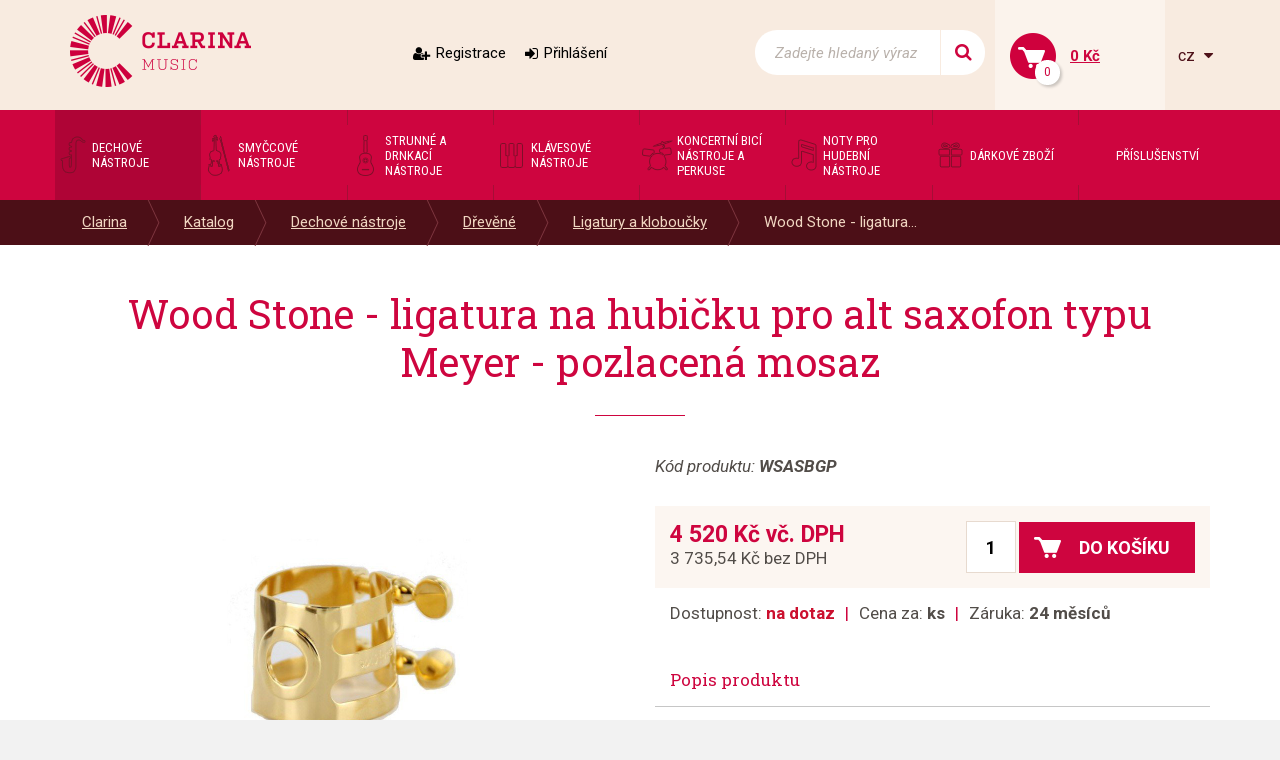

--- FILE ---
content_type: text/html; charset=utf-8
request_url: https://www.clarina.cz/wood-stone-ligatura-na-hubicku-pro-alt-saxofon-typu-meyer-pozlacena-mosaz
body_size: 5728
content:
<!DOCTYPE HTML>
<html>
<head>
	<meta charset="utf-8">
	<title>Wood Stone - ligatura na hubičku pro alt saxofon typu Meyer - pozlacená mosaz - Clarina</title>
	<meta name="description" content="Specifikace


	ruční&amp;nbsp;výroba z kovu - pozlacená mosaz
	pozlacená mosaz produkuje mohutný a jasný&amp;nbsp;zvuk
	inverzní provedení se šroubky nahoře
	vhodná pro kaučukové hubičky Meyer,...">
    <meta name="keywords" content="Wood Stone - ligatura na hubičku pro alt saxofon typu Meyer - pozlacená mosaz">
	<meta name="author" content="Clarina.cz">
	<meta name="robots" content="index, follow">
	
	<link rel="shortcut icon" href="/layout/img/favicon.ico" type="image/x-icon">
	
    <meta name="viewport" content="width=device-width, initial-scale=1">



    <link rel="stylesheet" href="/layout/css/project.css?v=eb458054914907d620c0e0ee9f1b5dbd" />

		<!-- Mootools -->
            <script src="/engine/js/MooTools/mootools-1.4.5.core.js?v=eb458054914907d620c0e0ee9f1b5dbd" type="text/javascript"></script>
            <script src="/engine/js/MooTools/mootools-1.4.5.more.js?v=eb458054914907d620c0e0ee9f1b5dbd" type="text/javascript"></script>

        <script src="/engine/js/MooTools/4Moo1/UI/UI.js?v=eb458054914907d620c0e0ee9f1b5dbd" type="text/javascript"></script>
        <script src="/engine/js/MooTools/4Moo1/UI/DragDropEnhance.js?v=eb458054914907d620c0e0ee9f1b5dbd" type="text/javascript"></script>

		<!-- UI -->
            <script src="/engine/js/MooTools/4Moo1/UI/PopUpHTML.js?v=eb458054914907d620c0e0ee9f1b5dbd" type="text/javascript"></script>

            <script src="/engine/js/MooTools/_ui/_ui.js?v=eb458054914907d620c0e0ee9f1b5dbd" type="text/javascript"></script>
            <script src="/engine/js/MooTools/_ui/_ui.Loading.js?v=eb458054914907d620c0e0ee9f1b5dbd" type="text/javascript"></script>
            <script src="/engine/js/MooTools/_ui/_ui.ImagePreloader.js?v=eb458054914907d620c0e0ee9f1b5dbd" type="text/javascript"></script>
            <script src="/engine/js/MooTools/_ui/_ui.ContentToggler.js?v=eb458054914907d620c0e0ee9f1b5dbd" type="text/javascript"></script>
            <script src="/engine/js/MooTools/_ui/_ui.TabView.js?v=eb458054914907d620c0e0ee9f1b5dbd" type="text/javascript"></script>
            
            <script src="/engine/js/MooTools/_ui/_ui.AjaxLoad.js?v=eb458054914907d620c0e0ee9f1b5dbd" type="text/javascript"></script>
            <script src="/engine/js/MooTools/_ui/_ui.AjaxLoad.PopupHtml.js?v=eb458054914907d620c0e0ee9f1b5dbd" type="text/javascript"></script>
			
            <script src="/engine/js/MooTools/_ui/_ui.Slider.js?v=eb458054914907d620c0e0ee9f1b5dbd" type="text/javascript"></script>
            <script src="/engine/js/MooTools/_ui/_ui.Sliders.js?v=eb458054914907d620c0e0ee9f1b5dbd" type="text/javascript"></script>
			
			<script src="/engine/js/MooTools/_ui/_ui.SlideshowSwipe.js?v=eb458054914907d620c0e0ee9f1b5dbd" type="text/javascript"></script>
            <script src="/engine/js/MooTools/_ui/_ui.Slideshow.js?v=eb458054914907d620c0e0ee9f1b5dbd" type="text/javascript"></script>


            <script src="/libs/cerabox/cerabox.min.js?v=eb458054914907d620c0e0ee9f1b5dbd" type="text/javascript"></script>
			<link rel="stylesheet" href="/libs/cerabox/style/cerabox.css">


            <script src="/engine/js/MooTools/_fv.js?v=eb458054914907d620c0e0ee9f1b5dbd" type="text/javascript"></script>

			<script type="text/javascript">
				_fvSetString(FV_ERROR_REQUIRED, "Povinná položka.");
				_fvSetString(FV_ERROR_MIN, "Nedostatečný počet znaků (min. 0).");
				_fvSetString(FV_ERROR_MAX, "Příliš mnoho znaků (max. 0).");
				_fvSetString(FV_ERROR_NUMERIC, "Pole může obsahovat pouze číslice.");
				_fvSetString(FV_ERROR_ALPHA, "Pole může obsahovat pouze znaky.");
				_fvSetString(FV_ERROR_PATTERN, "Nesprávný tvar.");
				_fvSetString(FV_ERROR_EQUALWITH, "Hodnoty se neshodují.");
				_fvSetString(FV_ERROR_AJAX, "Nesprávná hodnota.");
				_fvSetString(FV_ERROR_MINVALUE, "Hodnota je menší než povolená hodnota 0.");
				_fvSetString(FV_ERROR_MAXVALUE, "Hodnota je větší než povolená hodnota 0.");
				_fvSetString(FV_ERROR_PHONE, "Nesprávný tvar telefonu.");
				_fvSetString(FV_ERROR_DATE, "Nesprávný tvar datumu.");
				_fvSetString(FV_ERROR_URL, "Nesprávný tvar adresy.");
				_fvSetString(FV_ERROR_EMAIL, "Nesprávný tvar emailu.");
                _fvSetString(FV_ERROR_STREETWITHNUMBER, "Je třeba zadat ulici včetně čísla popisného.");
			</script>
		
        <script src="/engine/js/MooTools/4Moo1/UI/SuggestionHTML.js?v=eb458054914907d620c0e0ee9f1b5dbd" type="text/javascript"></script>
		
        <link rel="stylesheet" href="/libs/formular/Formular.css">
        <script src="/libs/formular/Formular.js?v=eb458054914907d620c0e0ee9f1b5dbd" type="text/javascript"></script>

    <script src="/engine/js/init.js?v=eb458054914907d620c0e0ee9f1b5dbd" type="text/javascript"></script>
    <script src="/engine/js/MooTools/4Moo1/UI/Rating.js?v=eb458054914907d620c0e0ee9f1b5dbd" type="text/javascript"></script>
	
</head>
<body>
<script>

        "product"
        33318

    window.dataLayer = window.dataLayer || [];
    dataLayer.push({
      'ecomm_prodid' : [33318],
      'ecomm_pagetype' : "product",
      'ecomm_totalvalue' : ""
    });
</script>

<noscript><iframe src="//www.googletagmanager.com/ns.html?id=GTM-KQJRL4"
height="0" width="0" style="display:none;visibility:hidden"></iframe></noscript>
<script>(function(w,d,s,l,i){w[l]=w[l]||[];w[l].push({'gtm.start':
new Date().getTime(),event:'gtm.js'});var f=d.getElementsByTagName(s)[0],
j=d.createElement(s),dl=l!='dataLayer'?'&l='+l:'';j.async=true;j.src=
'//www.googletagmanager.com/gtm.js?id='+i+dl;f.parentNode.insertBefore(j,f);
})(window,document,'script','dataLayer',"GTM-KQJRL4");</script>


<div class="site_header" id="top">
	<div class="container">
					<a href="/" class="logo">
				<img src="/layout/img/theme/logo.png" alt="Clarina" />
			</a>
							<div class="sidebox login box17">
	<div class="inside">
					<a class="register" href="/registrace">Registrace</a>
			<a class="login" href="/prihlaseni" id="idLoginBoxLogin">Přihlášení</a>
			</div>
</div>


<script src="/engine/js/MooTools/4Moo1/UI/Login.js?v=eb458054914907d620c0e0ee9f1b5dbd"></script>
<script>//<![CDATA[
	new Login(
	{
		sidebox:
		{
			btLogin: $('idLoginBoxLogin'),
			btLogout: $('idLoginBoxLogout')
		}
	});
//]]></script>
<script>
	(function(){
		var box = $('idForgotPwdBox');
		if(box) {
			$('idForgotPwdBox').addEvent('click', function(event) {
				event.stop();
				var popup = new _ui.AjaxLoad.PopupHtml(
				{
					element: $('idForgotPwdBox'),
					url: $('idForgotPwdBox').get('href'),
					onSuccess: function(response, hPopup, hReq)
					{
					}
				});
				popup.send();
			});
		}
	})();
</script><div class="sidebox search box18">
	<div class="inside">
		<form method="post" action="/vyhledavani">
			<div class="ui-item-fulltext">
				<input class="text" type="text" name="seastr" value="" autocomplete="off" placeholder="Zadejte hledaný výraz" />
			</div>
			<button title="Side_search_search"></button>
		</form>
	</div>
</div>

	<script>//<![CDATA[
		window.addEvent('domready', function(){
			var ld = new Element('div');
			ld.adopt(new Element('img', {'src': '/layout/img/ui/loading.suggestion.gif'}));
			ld.adopt(new Element('div', {'class': 'text', html: 'Probíhá načítání výsledků, <br/>čekejte prosím.'}));

			var elISearch;
			if(elISearch = $(document).getElement('.sidebox.search input[name=seastr]'))
			{
				new SuggestionHTML(elISearch,
				{
					'url': '/vyhledavani',
					'imgLoadingSrc': '/layout/img/ui/loading.suggestion.gif',
					useLoadingBox: true,
					loadingElement: ld
				});
			}
		});
	//]]></script>
<div class="sidebox basket box19" data-reload="/basket?ajax=1">
	<div class="inside">
	<a class="basklink" title="Váš košík" href="/kosik">
		<div class="count">
			0		</div>
		<div class="price">
			0 Kč		</div>
	</a>
	
</div>
</div><div class="langswitch">
						<a class="actual" onclick="this.getParent().toggleClass('opened');">
				cz
			</a>
										<ul>
		            <li class="item lang-cz active"><a href="https://www.clarina.cz">Česky</a></li>
		            <li class="item lang-sk"><a href="https://www.clarina.sk">Slovensky</a></li>
		            <li class="item lang-de"><a href="https://www.clarina.cz/de/">Německy</a></li>
			</ul>
</div>			</div>
</div>
<nav class="site_menu">
	<div class="container">
					<div class="menu_prod0 sidebox box1">
		<a class="hotdog" onclick="this.getParent().toggleClass('opened');">Kategorie</a>
	<ul>
			<li class="item1 active">
			<a href="/dechove-nastroje/">
				<div style="background-image:url(/data/imgauto/3/3/menu_dechove.png)"></div>
				<span>Dechové nástroje</span>
			</a>
					</li>
			<li class="item2 ">
			<a href="/smyccove-nastroje/">
				<div style="background-image:url(/data/imgauto/3/3/menu_smyccove.png)"></div>
				<span>Smyčcové nástroje</span>
			</a>
					</li>
			<li class="item3 ">
			<a href="/strunne-a-drnkaci-nastroje/">
				<div style="background-image:url(/data/imgauto/3/3/menu_strune-drnkaci.png)"></div>
				<span>Strunné a drnkací nástroje</span>
			</a>
					</li>
			<li class="item4 ">
			<a href="/klavesove-nastroje/">
				<div style="background-image:url(/data/imgauto/3/3/menu_klavesove.png)"></div>
				<span>Klávesové nástroje</span>
			</a>
					</li>
			<li class="item5 ">
			<a href="/koncertni-bici-nastroje-a-perkuse/">
				<div style="background-image:url(/data/imgauto/3/3/menu_bici-perkuse.png)"></div>
				<span>Koncertní bicí nástroje a perkuse</span>
			</a>
					</li>
			<li class="item6 ">
			<a href="/noty-pro-hudebni-nastroje/">
				<div style="background-image:url(/data/imgauto/3/3/menu_noty.png)"></div>
				<span>Noty pro hudební nástroje</span>
			</a>
					</li>
			<li class="item7 ">
			<a href="/darkove-zbozi/">
				<div style="background-image:url(/data/imgauto/3/3/menu_darky.png)"></div>
				<span>Dárkové zboží</span>
			</a>
					</li>
			<li class="item8 ">
			<a href="/prislusenstvi/-44">
				<div ></div>
				<span>Příslušenství</span>
			</a>
					</li>
		</ul>
</div>			</div>
</nav>
	<nav class="site_pagepath">
		<div class="container">
			<ul>
                        <li >
				<a href="/" title="Clarina" title="Clarina">Clarina</a>
							</li>
                    <li >
				<a href="/katalog" title="Katalog" title="Katalog">Katalog</a>
							</li>
                    <li >
				<a href="/dechove-nastroje/" title="Dechové nástroje" title="Dechové nástroje">Dechové nástroje</a>
							</li>
                    <li >
				<a href="/drevene/" title="Dřevěné" title="Dřevěné">Dřevěné</a>
							</li>
                    <li >
				<a href="/ligatury-a-kloboucky/" title="Ligatury a kloboučky" title="Ligatury a kloboučky">Ligatury a kloboučky</a>
							</li>
                    <li >
				<a href="/wood-stone-ligatura-na-hubicku-pro-alt-saxofon-typu-meyer-pozlacena-mosaz" title="Wood Stone - ligatura na hubičku pro alt saxofon typu Meyer - pozlacená mosaz" title="Wood Stone - ligatura na hubičku pro alt saxofon typu Meyer - pozlacená mosaz">Wood Stone - ligatura...</a>
							</li>
            </ul>

<script>
window.addEvent('click', function(e){
	if(e.target.hasClass('pagepath_toggler') || e.target.getParent('.subs_window') || e.target.hasClass('subs_window')){
		return;
	}
	else{
		document.getElements('.subs_window').getParent().removeClass('opened');
	}
});

</script>		</div>
	</nav>
	<div class="site_content">
		<div class="container">
			<a href="#top" class="jump_up"></a>
			
<script src="/engine/js/MooTools/_ui/_ui.HoverGallery.js" type="text/javascript"></script>
<script src="/engine/js/MooTools/4Moo1/Shop/Basket.js?v=eb458054914907d620c0e0ee9f1b5dbd"></script>

<div id="product_detail_content">
    <div class="product_detail">
		<h1>Wood Stone - ligatura na hubičku pro alt saxofon typu Meyer - pozlacená mosaz</h1>
	<div class="row">
		<div class="images col-lg-6 col-md-6 col-sm-12 col-xs-12">
			<div class="css_slideshow_box">
				<div id="ui_hovergallery">
										<div class="slide">
						<a href="/data/imgauto/2/0/woodstone-ligature-gold-plated.jpg" rel="lightbox">
							<div class="wrapper">
								<img src="/data/imgauto/2/0/woodstone-ligature-gold-plated.jpg" data-largeSrc="/data/imgauto/2/0/woodstone-ligature-gold-plated.jpg" alt="Wood Stone - ligatura na hubičku pro alt saxofon typu Meyer - pozlacená mosaz" />
							</div>
						</a>
					</div>
										<div class="slide">
						<a href="/data/imgauto/2/0/Lig_feeling_View2_.jpg" rel="lightbox">
							<div class="wrapper">
								<img src="/data/imgauto/2/0/Lig_feeling_View2_.jpg" data-largeSrc="/data/imgauto/2/0/Lig_feeling_View2_.jpg" alt="Wood Stone - ligatura na hubičku pro alt saxofon typu Meyer - pozlacená mosaz" />
							</div>
						</a>
					</div>
										<div class="slide">
						<a href="/data/imgauto/2/0/woodstone-ligature-%20celek3_.jpg" rel="lightbox">
							<div class="wrapper">
								<img src="/data/imgauto/2/0/woodstone-ligature-%20celek3_.jpg" data-largeSrc="/data/imgauto/2/0/woodstone-ligature-%20celek3_.jpg" alt="Wood Stone - ligatura na hubičku pro alt saxofon typu Meyer - pozlacená mosaz" />
							</div>
						</a>
					</div>
									</div>
				<ul id="ui_hovergallery_menu">
					<li data-rel="1"><a href="/data/imgauto/2/0/woodstone-ligature-gold-plated.jpg" rel="lightbox"><img src="/data/imgauto/2/101/woodstone-ligature-gold-plated.jpg" alt="Wood Stone - ligatura na hubičku pro alt saxofon typu Meyer - pozlacená mosaz" /></a></li>
										<li data-rel="2"><a href="/data/imgauto/2/0/Lig_feeling_View2_.jpg" rel="lightbox"><img src="/data/imgauto/2/101/Lig_feeling_View2_.jpg" alt="Wood Stone - ligatura na hubičku pro alt saxofon typu Meyer - pozlacená mosaz" /></a></li>
										<li data-rel="3"><a href="/data/imgauto/2/0/woodstone-ligature-%20celek3_.jpg" rel="lightbox"><img src="/data/imgauto/2/101/woodstone-ligature-%20celek3_.jpg" alt="Wood Stone - ligatura na hubičku pro alt saxofon typu Meyer - pozlacená mosaz" /></a></li>
																																				<li class="video">
								<a href="//www.youtube.com/embed/5ULHUDWez3c" class="ceraBox" rel="lightbox">
									<img src="http://img.youtube.com/vi/5ULHUDWez3c/1.jpg" />
								</a>
							</li>
											
				</ul>
			</div>
		</div>
		<div class="texts col-lg-6 col-md-6 col-sm-12 col-xs-12">
							<div class="code">Kód produktu: <span>WSASBGP</span></div>
			
			<div class="price_buy">
				<div class="prices">
											<div class="main">4 520 Kč  vč. DPH</div>
						<div class="secondary">3 735,54 Kč  bez DPH</div>
									</div>
									<form class="buy" action="/kosik?action=addpost" method="post" id="idBasketForm">
						<input type="text" name="counts[33318]" value="1" />
						<button type="submit"><span>Do košíku</span></button>
					</form>
							</div>
			<div class="info first">
				<div>Dostupnost: <strong><span class="store-n">na dotaz</span></strong></div>
                                    <div>Cena za: <strong>ks</strong></div>
                				<div>Záruka: <strong>24 měsíců</strong></div>
			</div>
		
						
                                        			
					
							<div class="desc js-desc-target articles_page ">
					<h2 class="product_desc_title">Popis produktu</h2>
					<div class="inside">
																			<h2>Specifikace</h2>

<ul>
	<li>ruční&nbsp;výroba z kovu - pozlacená mosaz</li>
	<li>pozlacená mosaz produkuje mohutný a jasný&nbsp;zvuk</li>
	<li>inverzní provedení se šroubky nahoře</li>
	<li>vhodná pro kaučukové hubičky Meyer, ale i další značky, např. Berg Larsen 2M-3M, D´Addario, Vandoren Optimum AL3, V16, atd.</li>
	<li>plastové plátky jsou obvykle tenčí než třtinové, takže pro jejich použití nemusí být tato ligatura zcela vhodná</li>
</ul>

							<br />
											</div>

					
				</div>
											
		</div>
	</div>
	
</div>


</div>

<script>
	$(window).addEvent('domready',function(){

                    var imageMagnifierGallery = null;
        

		var eLd = new Element('div', {'class':'loading'});
		eLd.adopt(new Element('img', {'src': '/layout/img/ui/loading.gif'}));
		eLd.adopt(new Element('div', {'class': 'text', html: 'Probíhá přidání zboží do košíku.'}));

		var basketManager = new Basket.AddManager({
			'formSelector': 'form.buy',
			'loadingElement': eLd
		});

            });

</script>

<script>//<![CDATA[
            $('product_detail_content').addEvent('click:relay(#idRecommend)', function(event)
        {
            event.stop();
            new _ui.AjaxLoad.PopupHtml(
            {
                url: this.get('href'),
                onSuccess: function(response, hPopup, hReq)
                {
                    if(response.html)
                    {
                        if(hPopup.elWindow.getElement('input[type="submit"]'))
                        {
                            hPopup.elWindow.getElement('input[type="submit"]').addEvent('click', function(hReq)
                            {
                                hReq.addParamsForm(this.getElement('form'));
                                hReq.sendUrl(hReq.getUrl()+'&action=def');
                                return false;
                            }.bind(hPopup.elWindow, hReq));
                        }
                    }

                    hPopup.historyRemoveLast();
                }
            }).send();

            return false;
        });
    //]]></script>		</div>
	</div>


	<div class="site_jump_up">
		<div class="container">
			<a href="#top" class="jump_up"></a>
		</div>
	</div>

<div class="site_footer">
	<div class="content">
		<div class="inside">
							<div class="sidebox text0 box31">
	<div class="inside">
				<h2><span style="color:#FFFFFF;">CLARINA MUSIC</span></h2>

<p><span style="color:#FFFFFF;"><strong>OD Vágner</strong><br />
Česká 16 -&nbsp;4. patro výtahem nebo po schodech<br />
602 00 Brno, Česká republika</span></p>

<p>&nbsp;</p>

<p><a href="tel:+420603462510"><span style="color:#FFFFFF;">+420&nbsp;739 477&nbsp;786</span></a><span style="color:#FFFFFF;">&nbsp;- prodejna</span><br />
<a href="mailto:info@clarina.cz"><span style="color:#FFFFFF;">prodejna@clarina.cz</span></a></p>

<p>&nbsp;</p>

<p><a href="tel:+420603462510"><span style="color:#FFFFFF;">+420 603 462 510</span></a><span style="color:#FFFFFF;">&nbsp;- majitel firmy</span><br />
<a href="mailto:info@clarina.cz"><span style="color:#FFFFFF;">info@clarina.cz</span></a><span style="color:#FFFFFF;">&nbsp; &nbsp; &nbsp; &nbsp; &nbsp;</span></p>

<p><span style="color:#FFFFFF;">&nbsp; &nbsp; &nbsp; &nbsp;</span></p>

<p><span style="color:#FFFFFF;"><font face="Arial"><strong><font style="font-size: 9pt;">Po-Pá&nbsp; &nbsp;&nbsp;</font></strong><font style="font-size: 9pt;">9:00 – 18:00 hod. (24.12.2025 - 4.1.2026 zavřeno)</font></font><br />
<strong style="font-family: Arial;">So&nbsp; &nbsp; &nbsp; &nbsp; &nbsp;</strong><font style="font-family: Arial; font-size: 9pt;">9:00 – 12:30 hod.</font><br />
<font style="font-size: 9pt; font-family: Arial;"><strong>Ne&nbsp; &nbsp; &nbsp; &nbsp; &nbsp;&nbsp;</strong>Zavřeno</font></span></p>

<p><span style="color:#FFFFFF;">V urgentních případech volejte 603 462 510</span></p>

	</div>
</div>					</div>
	</div>
	<div class="map"></div>
</div>
<div class="site_footer_menu">
	<div class="container">
		<div class="row">
							<div class="payment_method col-lg-3 col-md-6 col-sm-6 col-xs-12">
	<h2>Platební metody</h2>
	<div class="inside">
				<p><img alt="" src="/data/editor/image/_dev/payment_methods.png" style="width: 153px; height: 67px;" /></p>

<p><img alt="" src="/data/editor/image/_dev/EET.jpg" style="width: 153px; height: 108px;" /></p>

<p>&nbsp;</p>

	</div>
</div><div class="footer_menu col-lg-5 col-md-12 col-sm-12 col-xs-12">
		<div class="row">
					<nav class="col-lg-6 col-md-6 col-sm-6 col-xs-12">
				<h2>Důležité informace</h2>
									<ul>
													<li>
								<a href="/dulezite-informace/jak-nakupovat">Jak nakupovat</a>
							</li>
													<li>
								<a href="/dulezite-informace/obchodni-podminky">Obchodní podmínky</a>
							</li>
													<li>
								<a href="/dulezite-informace/reklamace-zavady-po-prvnim-pouziti">Reklamace závady po prvním použití</a>
							</li>
													<li>
								<a href="/dulezite-informace/reklamacni-formular">Reklamační formulář</a>
							</li>
											</ul>
							</nav>
					<nav class="col-lg-6 col-md-6 col-sm-6 col-xs-12">
				<h2>O společnosti</h2>
									<ul>
													<li>
								<a href="/o-spolecnosti/o-nas">O nás</a>
							</li>
													<li>
								<a href="/o-spolecnosti/sluzby">Služby</a>
							</li>
													<li>
								<a href="/o-spolecnosti/kontakty">Kontakty</a>
							</li>
											</ul>
							</nav>
			</div>
</div>						<div class="social_networks col-lg-4 col-md-6 col-sm-6 col-xs-12">
				<div class="title">Sledujte nás na</div>
				<a href="https://www.facebook.com/ClarinaMusic/" target="_blank" class="facebook"></a>
				<a href="https://www.instagram.com/clarina.brno/" target="_blank" class="instagram"></a>
				<!--<a href="#" target="_blank" class="youtube"></a>-->
			</div>
		</div>
	</div>
</div>
<div class="site_copy">
	<div class="container">
		&copy; 2008-2026, Všechna práva vyhrazena, <strong>Clarina&nbsp;Music</strong>, Česká&nbsp;9, 602&nbsp;00&nbsp;Brno
	</div>
</div>

</div>
<script type="text/javascript" src="/libs/skrollr/skrollr.js"></script>
<script type="text/javascript" src="/libs/lazyload/lazyload.js"></script>
<script type="text/javascript">
	window.addEvent('domready', function() {
		skrollr.init({          
            forceHeight: false,
			mobileCheck: function() {
				//hack - forces mobile version to be off
				return false;
			}
		});
		
		
		var lazyloader = new LazyLoad({ 
			range: 200, 
			realSrcAttribute: "data-src", 
			useFade: true, 
			elements: 'img[data-src]', 
			container: window
			
			
		}); 
	});
</script>


</body>
</html>

--- FILE ---
content_type: application/javascript
request_url: https://www.clarina.cz/engine/js/MooTools/_ui/_ui.Slideshow.js?v=eb458054914907d620c0e0ee9f1b5dbd
body_size: 2909
content:
/**
 * Class _ui.Slideshow
 * 
 * @extends _ui
 * @dependency _ui, _ui.Loading, _ui.ImagesPreloader
 * 
 * Vytvori slideshow s moznosti pohybu pomoci efektu transition a slide. 
 * Umoznuje posouvani pouze po jednom prvku, ktery vyplnuje celou viditelnou oblast
 */

_ui.Slideshow = new Class(
{
	Extends: _ui,
		
	eContainer: null,
	eMenu: null,	
	
	ePrev: null,
	eNext: null,
	
	// When position is changing
	onSlideFx: null,
	
	// Autoslide period fn handle
	hPeriodicalAutoSlide: null,
	
	items:
	{
		data: null,
		count: 0,		// Total count of items
		current: 0		// Current item pointer
	},

	options:
	{
		element: null,			// Slideshow element (container celeho ui prvku)
		data: null,				// Array elementu prvku, ktere budou promitany v slideshow
		
		pauseonhover: true,		// Zastaveni pohybu pri najeti cursoru mysi do oblasti slideshow
		showpauseelement: true,	// pokud pauseonhover=true, bude zobrazovat pri paused element pause	
			
		auto:					// Automaticke posouvani slideshow
		{
			enabled: true,
			direction: !true,	// Smer pohybu
			delay: 3000		// Delka doby do dalsiho pohybu
		},
		
		effects:				// Efekty
		{
			slide:				// Efekt slideovani
			{
				enabled: true,
				delay: 1500,
				direction: 'horizontal'		// horizontal|vertical
			},
			
			transition:			// Efekt prolinani
			{
				enabled: true,
				delay: 2000,
				opacity: {min: 0, max: 1}		// min, max
			}
		},
				
		
		menu:					// Zobrazeni menu podle poctu prvku 
		{
			enabled: false,		// Povoleno
			numbers: false,		// Vlozit text s poradovym cislem
			center: true,		// Vycentrovat
			data: null			// Vlastni array elementy pro pouziti v menu (null = autogenerated)
		},
		
		position: 'center',		// Pozicovani promitanych prvku: left|right|center
								// (pokud nevyplnuje nekdy nejaky prvek celou oblast, je dobre pouzit center)
		
		onItemChange: function(item, index){},
		onItemClick: function(item, index){},
		onNavigationNextClick: function(item, index){},
		onNavigationPrevClick: function(item, index){}		
	},
	
	
	initialize: function(opts)
	{
		this.parent(opts);

		this.iniPackage(
		{
			name: 'Slideshow',
			scope: 'Slideshow',
			file: '_ui.Slideshow.js' 
		});			
							
		this.hLoading = new _ui.Loading(this.options.loadingOptions);
		this.hLoading.start();

		if(this.options.data.length)
		{
			if(this.options.imgpreloader)
			{
				this.hImagePreloader = new _ui.ImagePreloader(
				{
					images: this.options.data.getElements('img'),
					onComplete: this.ini.bind(this)
				});
			}
			else
				this.ini();
		}	
		else
			this.dbgLog('No data provided.');
	},

	
	ini: function()
	{
		this.iniLayout();
		this.iniData();
		this.iniMenu();

        this.iniAutoPlay();
		this.setPosition(this.current=0, false);
		this.iniFirstSlide();
		
		this.hLoading.stop();		
	},

	iniLayout: function()
	{
		this.parent();
		
		this.eThis.setStyles(
		{
		});
		
		this.eThis.adopt(this.eContainer = new Element('div',
		{
			'class': 'container',
			styles:
			{
				position: 'absolute',
				left: 0,
				right: 0,
				top: 0,
				bottom: 0,
				
				overflow: 'hidden'
			}
		}));
		
		// Pausing
		this.ePause = new Element('div',{'class': 'pause'});	
		if(this.options.pauseonhover)
		{
			this.eContainer.addEvents(
			{
				mouseenter: function()
				{
					this.eThis.addClass('paused');
					if(this.options.showpauseelement) this.eContainer.adopt(this.ePause)
					if(this.hPeriodicalAutoSlide)
					{
						clearInterval(this.hPeriodicalAutoSlide);
						this.hPeriodicalAutoSlide = null;
					}					
				}.bind(this),
				mouseleave: function()
				{
					this.eThis.removeClass('paused');
					if(this.options.showpauseelement) this.ePause.dispose();
					this.iniAutoPlay();
				}.bind(this)			
			});
		}		
		
		this.iniNavigation();	
	},
	
	iniNavigation: function()
	{
		this.ePrev = new Element('div',
		{
			'class': 'previous',
			styles:
			{
				position: 'absolute',
				cursor: 'pointer'				
			},
			events:
			{
				click: function()
				{
					var current = this.items.current-1;
					this.iniAutoPlay();					
					this.setPosition(current, true);
					
					if(this.options.onNavigationPrevClick!=null && this.items.data[current]!=null)
						this.options.onNavigationPrevClick(this.items.data[current], this.items.data[current].index);					
					
					return false;
				}.bind(this)
			}
		});
		
		this.eNext = new Element('div',
		{
			'class': 'next',
			styles:
			{
				position: 'absolute',
				cursor: 'pointer'
			},			
			events:
			{
				click: function()
				{
					var current = this.items.current+1;
					this.iniAutoPlay();
					this.setPosition(current, true);
					
		
					if(this.options.onNavigationNextClick!=null && this.items.data[current]!=null)
						this.options.onNavigationNextClick(this.items.data[current], this.items.data[current].index);					
					
					return false;
				}.bind(this)
			}
		});		
		
		this.eThis.adopt(this.ePrev);
		this.eThis.adopt(this.eNext);
	},
	
	iniMenu: function()
	{
		if(this.options.menu.enabled)
		{
			this.eThis.adopt(this.eMenu = new Element('div',
			{
				'class': 'menu',
				styles:
				{
					position: 'absolute',
					'z-index': 2
				}	
			}));
			

			for(var i=0; i<this.items.count; i++)
			{
				var item = this.items.data[i];
				
				this.eMenu.adopt(item.hMenuItem = new Element('div',
				{
					text: this.options.menu.numbers ? i+1 : '',
					'class': 'item',
					events:
					{
						click: function(index)
						{
							this.iniAutoPlay();
							this.setPosition(index, true);
						}.bind(this, i)
					}
				}));		
				
				if(this.options.menu.data != null) {
                    item.hMenuItem.adopt(this.options.menu.data[i]);
                }

                item.h.sizeX = item.h.getSize().x;
			}
			
			if(this.options.menu.center)
			{
				this.eMenu.setStyle('left', this.eThis.getSize().x/2-this.eMenu.getSize().x/2);
			}		
		}
	},
	
	iniData: function()
	{
		this.items.data = new Array();
		this.items.count = this.options.data.length;
		
		for(var i=0; i<this.items.count; i++)
		{
			var item =
			{
				index: i,
				h: this.options.data[i].dispose(),
				hMenuItem: null,
				fxTransition: null,
				fxSlide: null,
				visible: false
			};
			
			item.h.setStyles(
			{
				position: 'absolute',
				top: 0,
				'z-index': 0				
			});
			
			item.h.addEvent('click', function(item)
			{
				if(this.options.onItemClick!=null)
					this.options.onItemClick(item, item.index);
			}.bind(this, item));
			
			var effect = {};
			
			effect.opacity = this.items.current==i ? 1 : 0;
			this.options.effects.slide.direction == 'horizontal' ? effect.left = 0 : effect.top = 0;
			
			item.fxSlide = new Fx.Morph(item.h,
			{
				duration: this.options.auto.delay>=2000 ? this.options.effects.slide.delay : Math.round(this.options.auto.delay/3),
				link: 'cancel'	
			}).set(effect);
			item.fxTransition = new Fx.Morph(item.h,
			{
				duration: this.options.auto.delay>=2000 ? this.options.effects.transition.delay : Math.round(this.options.auto.delay/3),
				link: 'cancel'	
			}).set(effect);			
	
/*		
			// menu
			if(this.options.menu.enabled)
			{
				this.eMenu.adopt(item.hMenuItem = new Element('div',
				{
					text: this.options.menu.shownumbers ? i+1 : '', 
					'class': 'item',
					styles:
					{
						cursor: 'pointer'
					},						
					events:
					{
						click: function(index)
						{
							this.iniAutoPlay();
							this.setPosition(index, true);
						}.bind(this, i)						
					}
				}));
			}
*/			
			this.eContainer.adopt(item.h);			
			this.items.data.push(item);
		}
	},

	setPosition: function(position, effects)
	{
		var direction = this.items.current < position;
		
		if(position >= this.items.count)
		{
			position = 0;
		}
		else if(position < 0)
		{
			position = this.items.count-1;
		}
		
		var viewport = this.eThis.getSize(); 

		// Take care of current before setting a new
		if(this.items.current != position)
		{
			this.items.data[position].h.setStyles({'z-index': 0});
			
			if(effects)
			{
				this.onCurrentSlideEffect(this.items.data[this.items.current], viewport, direction);
			}		

			if(this.items.data[this.items.current].hMenuItem != null)
				this.items.data[this.items.current].hMenuItem.removeClass('actived');
			this.items.data[this.items.current].h.removeClass('visible');
			this.items.data[this.items.current].visible = false;
		}
		
		// Now process new one	
		if(effects)
		{
			this.onNewSlideEffect(this.items.data[position], viewport, direction);
		}
		else
		{
			this.items.data[position].h.setStyle('z-index',1);
		}
		
		if(this.items.data[position].hMenuItem != null)
			this.items.data[position].hMenuItem.addClass('actived');
		this.items.data[position].h.addClass('visible');			
		this.items.data[position].visible = true;	
		
		if(this.options.onItemChange!=null)
			this.options.onItemChange(this.items.data[position], position);
		
		this.items.current = position;
	},
	
	onCurrentSlideEffect: function(item, viewport, direction)
	{
		var e = null;
		
		if(this.options.effects.transition.enabled)
		{
			item.fxTransition.start({
				opacity: [item.h.getStyle('opacity'), this.options.effects.transition.opacity.min]
			});
		}
		
		if(this.options.effects.slide.enabled)
		{			
			switch(this.options.effects.slide.direction)
			{
				default:
				case 'horizontal':
					var outterposition = !direction ? (viewport.x + item.h.sizeX) : -(item.h.sizeX + 500);
					e = {
						opacity: [item.h.getStyle('opacity'), 0],
						left: [item.h.getStyle('left').toInt(), outterposition]
					};
					if(this.options.effects.transition.enabled)
					{
						e = {left: [item.h.getStyle('left').toInt(), outterposition]};
					}				
					break;
					
				case 'vertical':	
					e = {
						opacity: [item.h.getStyle('opacity'), 0],
						top: [item.h.getStyle('top').toInt(), !direction ? viewport.y : -item.h.getSize().y]
					};
					if(this.options.effects.transition.enabled)
					{
						e = {top: [item.h.getStyle('top').toInt(), !direction ? viewport.y : -item.h.getSize().y]};
					}					
					break;
			}
			
			if(e!=null) item.fxSlide.start(e);
		}
				
	},
	
	onNewSlideEffect: function(item, viewport, direction)
	{
		var e = null;
		
		if(this.options.effects.transition.enabled)
		{
			item.fxTransition.start({
				opacity: [item.h.getStyle('opacity'), this.options.effects.transition.opacity.max]
			});
		}
		
		if(this.options.effects.slide.enabled)
		{		
			switch(this.options.effects.slide.direction)
			{
				default:
				case 'horizontal':
					var position = 0;
					var outterposition = !direction ? -(item.h.sizeX + 500) : (viewport.x + item.h.sizeX + 500);
					
					switch(this.options.position)
					{
						default: 
							case 'left': break;	
						case 'center':			
							position = Math.abs(viewport.x/2 - item.h.sizeX/2);
							break;						
						case 'right':
							position = Math.abs(viewport.x - item.h.sizeX);
							break;						
					}
		
					item.h.setStyles(		
					{
						left: outterposition,
						'z-index': 1		
					}); 
					
					e = {
						opacity: [item.h.getStyle('opacity'), 1],
						left: [outterposition, position]
					};
					if(this.options.effects.transition.enabled)
					{
						e = {left: [outterposition, position]};
					}							
					break;
					
				case 'vertical':
					item.fx.set(		
					{
						top: !direction ? -item.h.getSize().y : viewport.y,
						'z-index': 1		
					}); 
					
					e = {
						opacity: [item.h.getStyle('opacity'), 1],
						top: [item.h.getStyle('top').toInt(), 0]
					};
					if(this.options.effects.transition.enabled)
					{
						e = {top: [item.h.getStyle('top').toInt(), 0]};
					}							
					break;
			}
			
			if(e!=null) item.fxSlide.start(e);
		}
		
		
	},
	
	iniAutoPlay: function()
	{
		if(this.options.auto.enabled)
		{
			if(this.hPeriodicalAutoSlide)
			{
				clearInterval(this.hPeriodicalAutoSlide);
				this.hPeriodicalAutoSlide = null;
			}
			
			this.hPeriodicalAutoSlide = (function()
			{
				this.setPosition(this.items.current+1, true);
			}.periodical(this.options.auto.delay, this));
		}		
	},
	
	iniFirstSlide: function()
	{
		// Ini first slide position
		var item = this.items.data[this.current];		
		var position = 0;
		switch(this.options.position)
		{
			default: 
				case 'left': break;	
			case 'center':			
				position = Math.abs(this.eThis.getSize().x/2 - item.h.sizeX/2);
				break;						
			case 'right':
				position = Math.abs(this.eThis.getSize().x - item.h.sizeX);
				break;						
		}		
		
		item.h.setStyle('left', position);		
	},	
	
	// Mount the next/prev buttons
	mountPrevNextButtons: function(prev, next)
	{	
		if(prev)
		{
			this.ePrev.dispose();
			this.ePrev = prev;
			this.ePrev.addEvent('click', function(event){event.stop();this.iniAutoPlay();this.setPosition(this.items.current-1,true);return false;}.bind(this));
		}
		if(next)
		{
			this.eNext.dispose();
			this.eNext = next;
			this.eNext.addEvent('click', function(event){event.stop();this.iniAutoPlay();this.setPosition(this.items.current+1,true);return false;}.bind(this));
		}
	}

});

--- FILE ---
content_type: application/javascript
request_url: https://www.clarina.cz/engine/js/MooTools/_ui/_ui.js?v=eb458054914907d620c0e0ee9f1b5dbd
body_size: 569
content:
/**
 * Class _ui
 * 
 * Base class for all ui controls
 * 
 * @authors Michal Schejbal
 */
var _ui = new Class(
{
	eBody: null,
	
	eThis: null,				// Main element handle
	hThis: null,				// Handle this
	eParent: null,				// Parent element handle	
	
	hLoading: null,				// _ui.Loading instance
	hImagePreloader: null,		// _ui.ImagesPreloader instance
	
	debug: false,

	uiPackage:	/*PK - nesmi byt package, to je vyhrazene klicove slovo v javascriptu, dela pak paseku*/
	{
		name: '_ui',
		scope: '_ui',
		file: '_ui.js',
		version: '1.0'
	},

	options:
	{
		debug: false,

		loadingOptions: {enabled: false},
		imgpreloader: false
	},

	initialize: function(opts)
	{
		Object.append(this.options, opts);
		this.eThis = this.options.element;
		this.eBody = window.body ? window.body : document.body;
		window.addEvent('domready', function()
		{
			if(this.eBody) this.eBody.setStyle('position', 'relative');			
		}.bind(this));
		
		this.debug = this.options.debug;
		
		if(!this.options.loadingOptions.container)
			this.options.loadingOptions.container = this.eThis;
	},
	
	iniPackage: function(info)
	{
		var tmp = this.uiPackage.scope;
		Object.append(this.uiPackage, info);		
		this.uiPackage.scope = tmp+'.'+info.scope;
		
		if(this.eThis) this.eThis.addClass('ui-'+this.uiPackage.name.toLowerCase());
	},	
	

	// USE this methods to extend their functionality
	ini: function()
	{

	},
	
	iniLayout: function()
	{
		if(this.eThis!=null && this.eThis.getStyle('position')=='static')
			this.eThis.setStyle('position', 'relative');
	},	
	
	iniData: function()
	{
		
	},	
	// ---
	
	
	getStringSize: function(styleclass)
	{
		var tmp = null;
		this.eThis.adopt(tmp = new Element('div',
		{
			text: 'M',
			'class': styleclass,
			styles:
			{
				position: 'absolute',
				//top: -50000,
				width: 'auto',
				height: 'auto',
				background: 'silver'
			}
		}));
		
		var size = tmp.getCoordinates();
		size.x = size.width;
		size.y = size.height;

		console.log('fontdiv',size);
		tmp.dispose();

				

		return size;	
	},	

	
	dbgLog: function(str)
	{
		if(this.options.debug)
		{
			console.log('file:',this.uiPackage.file, ' ',str);
		}
	}

});

